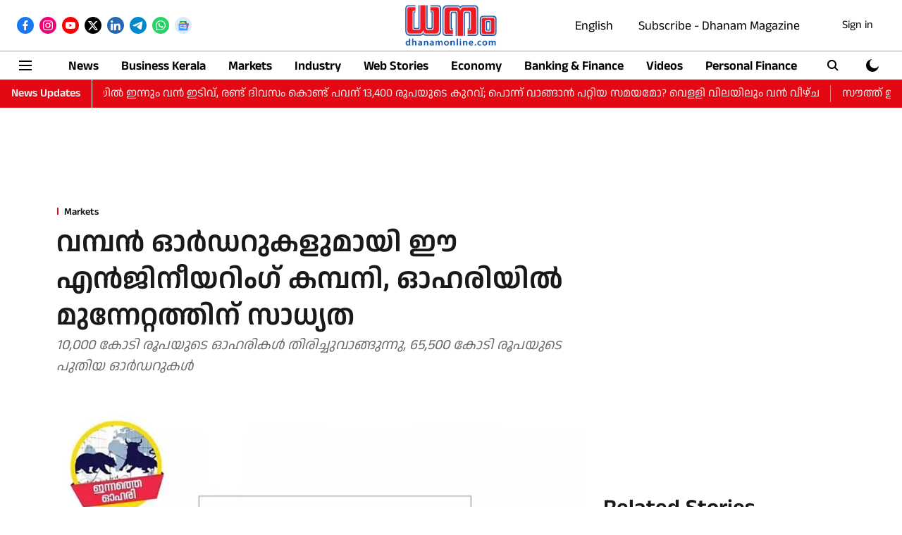

--- FILE ---
content_type: text/html; charset=utf-8
request_url: https://www.google.com/recaptcha/api2/aframe
body_size: 267
content:
<!DOCTYPE HTML><html><head><meta http-equiv="content-type" content="text/html; charset=UTF-8"></head><body><script nonce="nUejfXeGc898WrxbgLGxfw">/** Anti-fraud and anti-abuse applications only. See google.com/recaptcha */ try{var clients={'sodar':'https://pagead2.googlesyndication.com/pagead/sodar?'};window.addEventListener("message",function(a){try{if(a.source===window.parent){var b=JSON.parse(a.data);var c=clients[b['id']];if(c){var d=document.createElement('img');d.src=c+b['params']+'&rc='+(localStorage.getItem("rc::a")?sessionStorage.getItem("rc::b"):"");window.document.body.appendChild(d);sessionStorage.setItem("rc::e",parseInt(sessionStorage.getItem("rc::e")||0)+1);localStorage.setItem("rc::h",'1769900667094');}}}catch(b){}});window.parent.postMessage("_grecaptcha_ready", "*");}catch(b){}</script></body></html>

--- FILE ---
content_type: application/javascript; charset=utf-8
request_url: https://fundingchoicesmessages.google.com/f/AGSKWxW5VVE3Lwdlox2wYmTrZqBkb2uPTld5yx1ADiU_9MCx1K3USap0n6cb4pjbCrZxFyitiBz5sFszZ4FarTCydvqsHTxORzY0LjgdWF7JdJXOcr9iwdeCGALL4v_DgGuutSkRh6er-yHIZRxnAZgbE9za4YDxjr_2CY3Zzo6REVl-3DlH48lPlUg63v0N/_/ads/728-&ad_type=/cds.ad./top728x90./adwizard.
body_size: -1286
content:
window['8f183102-faed-44a7-86e5-58a2b73dc551'] = true;

--- FILE ---
content_type: application/javascript; charset=utf-8
request_url: https://fundingchoicesmessages.google.com/f/AGSKWxWyjmKpRenXhtQXG2W4hBCG7HIxKf80F8CUhrWfbtHBlnwh9kkJKMZUuWyS7tK1zYB7VrnGoXSWEWTJPUgh7JTP59diw-5X_UOhk6doTDYy_L2fOGi4MkJnCpqw2UypGdmk1mB9oA==?fccs=W251bGwsbnVsbCxudWxsLG51bGwsbnVsbCxudWxsLFsxNzY5OTAwNjY3LDQ5MTAwMDAwMF0sbnVsbCxudWxsLG51bGwsW251bGwsWzcsNiwxMCw5XSxudWxsLDIsbnVsbCwiZW4iLG51bGwsbnVsbCxudWxsLG51bGwsbnVsbCwxXSwiaHR0cHM6Ly9kaGFuYW1vbmxpbmUuY29tL2ludmVzdG1lbnQvc3RvY2stcmVjb21tZW5kYXRpb24tbGFyc2VuLXRvdWJyby0xMjQ4NDQwIixudWxsLFtbOCwiRmYwUkdIVHVuOEkiXSxbOSwiZW4tVVMiXSxbMTksIjIiXSxbMjQsIiJdLFsyOSwiZmFsc2UiXV1d
body_size: 233
content:
if (typeof __googlefc.fcKernelManager.run === 'function') {"use strict";this.default_ContributorServingResponseClientJs=this.default_ContributorServingResponseClientJs||{};(function(_){var window=this;
try{
var rp=function(a){this.A=_.t(a)};_.u(rp,_.J);var sp=function(a){this.A=_.t(a)};_.u(sp,_.J);sp.prototype.getWhitelistStatus=function(){return _.F(this,2)};var tp=function(a){this.A=_.t(a)};_.u(tp,_.J);var up=_.ed(tp),vp=function(a,b,c){this.B=a;this.j=_.A(b,rp,1);this.l=_.A(b,_.Qk,3);this.F=_.A(b,sp,4);a=this.B.location.hostname;this.D=_.Fg(this.j,2)&&_.O(this.j,2)!==""?_.O(this.j,2):a;a=new _.Qg(_.Rk(this.l));this.C=new _.eh(_.q.document,this.D,a);this.console=null;this.o=new _.np(this.B,c,a)};
vp.prototype.run=function(){if(_.O(this.j,3)){var a=this.C,b=_.O(this.j,3),c=_.gh(a),d=new _.Wg;b=_.hg(d,1,b);c=_.C(c,1,b);_.kh(a,c)}else _.hh(this.C,"FCNEC");_.pp(this.o,_.A(this.l,_.De,1),this.l.getDefaultConsentRevocationText(),this.l.getDefaultConsentRevocationCloseText(),this.l.getDefaultConsentRevocationAttestationText(),this.D);_.qp(this.o,_.F(this.F,1),this.F.getWhitelistStatus());var e;a=(e=this.B.googlefc)==null?void 0:e.__executeManualDeployment;a!==void 0&&typeof a==="function"&&_.Uo(this.o.G,
"manualDeploymentApi")};var wp=function(){};wp.prototype.run=function(a,b,c){var d;return _.v(function(e){d=up(b);(new vp(a,d,c)).run();return e.return({})})};_.Uk(7,new wp);
}catch(e){_._DumpException(e)}
}).call(this,this.default_ContributorServingResponseClientJs);
// Google Inc.

//# sourceURL=/_/mss/boq-content-ads-contributor/_/js/k=boq-content-ads-contributor.ContributorServingResponseClientJs.en_US.Ff0RGHTun8I.es5.O/d=1/exm=ad_blocking_detection_executable,kernel_loader,loader_js_executable,web_iab_tcf_v2_signal_executable,web_iab_us_states_signal_executable/ed=1/rs=AJlcJMwj_NGSDs7Ec5ZJCmcGmg-e8qljdw/m=cookie_refresh_executable
__googlefc.fcKernelManager.run('\x5b\x5b\x5b7,\x22\x5b\x5bnull,\\\x22dhanamonline.com\\\x22,\\\x22AKsRol_sw5naIOlM2K9eWHxEnFJWyWVr0FDO_GHHKwErleXIec7Ib6zFc9xa7_lxdZYQOKqA1uJkN87nMq9la_g6tRSv9RFBoN0cPxfCeTI3ffLZAdaQ1-dfcCvI7FW1Nhc0jkpNyWarddOEbBHIrT-iYEqyKLZwGQ\\\\u003d\\\\u003d\\\x22\x5d,null,\x5b\x5bnull,null,null,\\\x22https:\/\/fundingchoicesmessages.google.com\/f\/AGSKWxU-PRynjuWx_8dQ-Cuw6aJJU3WJlL-xFGWjHl7UMDAA3eQB87OqqD6IHkV9ERGNXV5WNMUcIiTtLq4pb4qebUKpmlfhFzEPPOdyPLsI09wIGUbyWZMSxUNWtR4hY8qd5yZ3BCmNfg\\\\u003d\\\\u003d\\\x22\x5d,null,null,\x5bnull,null,null,\\\x22https:\/\/fundingchoicesmessages.google.com\/el\/AGSKWxXCzAIwHFCzZULwXNibVE93FD6SQS4y6v50dtU4T1saSeBWR2AN1S7yU-1rctvPr1MK2cae3tZD907uq_LyYVv-IDRsM3Dx0C6tkkogZrtM_f07BHKzf7KL9xDPJhPuipgR70rV0g\\\\u003d\\\\u003d\\\x22\x5d,null,\x5bnull,\x5b7,6,10,9\x5d,null,2,null,\\\x22en\\\x22,null,null,null,null,null,1\x5d,null,\\\x22Privacy and cookie settings\\\x22,\\\x22Close\\\x22,null,null,null,\\\x22Managed by Google. Complies with IAB TCF. CMP ID: 300\\\x22\x5d,\x5b3,1\x5d\x5d\x22\x5d\x5d,\x5bnull,null,null,\x22https:\/\/fundingchoicesmessages.google.com\/f\/AGSKWxWYNMHM0ZnFzGmm1iJ0DE6hYAr3z96fZ1TAeyWuWlEwx_iNMHaLpuhMVcaFQII-GvMNOHJaecIJLmziWtk4nqWjTr3YxQ8cjnmmgQJah_MZ50t7p6dXRmJp8sntFl-7SxnMF_XLiw\\u003d\\u003d\x22\x5d\x5d');}